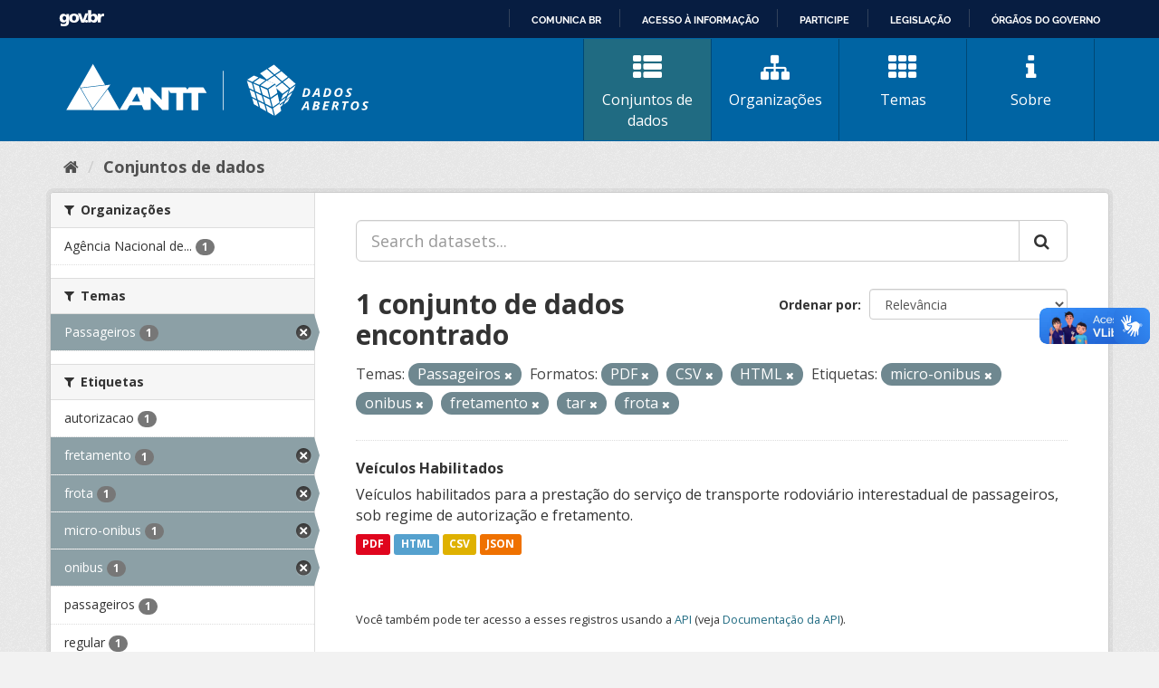

--- FILE ---
content_type: text/html; charset=utf-8
request_url: https://dados.antt.gov.br/fanstatic/vendor/:version:2019-07-31T12:35:57.51/:bundle:bootstrap/js/bootstrap.min.js;jed.min.js;moment-with-locales.js;select2/select2.min.js
body_size: 246
content:
<html><head><title>Request Rejected</title></head><body>The requested URL was rejected. Please consult with your administrator.<br><br>Your support ID is: 4431997514882365459<br><br><a href='javascript:history.back();'>[Go Back]</a></body></html>

--- FILE ---
content_type: text/html; charset=utf-8
request_url: https://dados.antt.gov.br/fanstatic/base/:version:2019-07-31T12:35:57.50/:bundle:plugins/jquery.inherit.min.js;plugins/jquery.proxy-all.min.js;plugins/jquery.url-helpers.min.js;plugins/jquery.date-helpers.min.js;plugins/jquery.slug.min.js;plugins/jquery.slug-preview.min.js;plugins/jquery.truncator.min.js;plugins/jquery.masonry.min.js;plugins/jquery.form-warning.min.js;plugins/jquery.images-loaded.min.js;sandbox.min.js;module.min.js;pubsub.min.js;client.min.js;notify.min.js;i18n.min.js;main.min.js;modules/select-switch.min.js;modules/slug-preview.min.js;modules/basic-form.min.js;modules/confirm-action.min.js;modules/api-info.min.js;modules/autocomplete.min.js;modules/custom-fields.min.js;modules/data-viewer.min.js;modules/table-selectable-rows.min.js;modules/resource-form.min.js;modules/resource-upload-field.min.js;modules/resource-reorder.min.js;modules/resource-view-reorder.min.js;modules/follow.min.js;modules/activity-stream.min.js;modules/dashboard.min.js;modules/resource-view-embed.min.js;view-filters.min.js;modules/resource-view-filters-form.min.js;modules/resource-view-filters.min.js;modules/table-toggle-more.min.js;modules/dataset-visibility.min.js;modules/media-grid.min.js;modules/image-upload.min.js;modules/followers-counter.min.js
body_size: 246
content:
<html><head><title>Request Rejected</title></head><body>The requested URL was rejected. Please consult with your administrator.<br><br>Your support ID is: 4431997514882365467<br><br><a href='javascript:history.back();'>[Go Back]</a></body></html>

--- FILE ---
content_type: text/css
request_url: https://dados.antt.gov.br/fanstatic/antt_theme/:version:2019-08-16T00:24:37.83/components/typography.css
body_size: 755
content:
html {font-size: 16px;}

body {
    background-color: #f2f2f2;
    font-family: 'Open Sans', sans-serif;
    font-size: 1rem;
    font-weight: 400;
    line-height: 1.45;
    color: #333;
}
  
p {font-size: 1rem;}

h1, h2, h3, h4, h5 {
    margin: 0;
    font-weight: 400;
    line-height: 1.15;
}

h1 {
    margin-top: 0;
    font-size: 3rem;
}

h2 {
    font-size: 1.875rem;
    font-weight: 700;
}

h3 {
    font-size: 1.5rem;
    font-weight: 700;
}

h4 {font-size: 1.25rem;}

h5 {
    font-size: 1rem;
    text-transform: uppercase;
    font-weight: 700;
}

small, .text_small {font-size: 0.8rem;}

a:hover, a:focus {
    text-decoration: none;
}

[role=main] {
    min-height: calc(100vh - 428px);
}

--- FILE ---
content_type: text/css
request_url: https://dados.antt.gov.br/fanstatic/antt_theme/:version:2019-08-16T00:24:37.83/components/search.css
body_size: 2365
content:
/* SEARCH FORM */
.search-container {
    max-width: 700px;
    margin: 5.5rem auto;
}

.search-container h2 {
    color: white;
    text-align: center;
    margin-bottom: 1rem;
}

.search-container .search-form {
    padding-top: 0;
    padding-bottom: 0;
    margin-bottom: 0px;
    border-bottom: none;
}

.search-container .search-input {
    margin-bottom: 1rem;
}

.search-container .search-input input {
    height: 43px;
    border-radius: 30px;
    border: none;
}

.search-container .search-input::placeholder {
    color: #80B1D1;
}

.search-container .search-input button:hover i {
    color: #0064A3;
}

.search-container .search-input.search-giant button i {
    color: #0064A3;
}

.search-container .tags {
    color: white;
    overflow: hidden;
}

.tags span {
    font-weight: 600;
    padding-right: 12px;
}

.tag {
    color: #0064a2;
    border: none;
    background: #ffffff;
    margin-right: 8px;
    padding: 4px 12px;
    font-weight: bold;
}

a.tag:hover {
    color: #0064a2;
    border: none;
    background: #ffffff;
    box-shadow: none;
}

a.tag:active {
    color: #0064a2;
    border: none;
    background: #ffffff;
    box-shadow: none;
    text-decoration: none;
}

a.tag:visited {
    color: #0064a2;
    border: none;
    background: #ffffff;
    box-shadow: none;
    text-decoration: none;
}

a.tag:focus-within{
    color: #0064a2;
    border: none;
    background: #ffffff;
    box-shadow: none;
    text-decoration: none;
}

/* IMAGENS E BACKGROUNDS */
.background-image {
    background-image: url('../images/background.jpg');
    background-repeat: no-repeat;
    background-size: cover;
    background-position: center;
}

.image-filter {
    background: linear-gradient(90deg, #0064A3 0%, rgba(0, 100, 163, 0.3) 100%);
    height: 100%;
}

.pinha {
    background-image: linear-gradient(0deg, 
        rgba(0, 100, 163, 0.65), 
        rgba(0, 100, 163, 0.25)), 
        url('../images/pinha.svg');
    height: 100%;
    background-repeat: repeat-x;
    background-position: bottom;
    /* background-image: url('../images/pinha.svg'); */
    /* mix-blend-mode: overlay; */
}

/* Tablet */
@media (min-width: 768px) and (max-width: 992px) {
    .search-container {
        max-width: 100%;
    }
}

--- FILE ---
content_type: text/css
request_url: https://dados.antt.gov.br/fanstatic/antt_theme/:version:2019-08-16T00:24:37.83/components/footer.css
body_size: 1270
content:
footer {
    background: #0064A3;
    color: white;
    padding: 2.75rem 0;
    margin-top: 5rem;
}

footer .row {
    display: -webkit-flex; /* Safari */
    -webkit-align-items: flex-start; /* Safari 7.0+ */
    display: flex;
    align-items: flex-start;
}

footer h4 {
    margin-bottom: 0.75rem;
}

footer p {
    margin: 0;
    font-weight: 300;
}

footer .address p {
    max-width: 270px;
}

.logo-container {
    align-self: flex-end;
    padding-bottom: 12px;
}

footer a, 
footer a:hover, 
footer a:visited {
    color:white;
    display: block;
}

footer .debug {
    margin: 0;
    text-align: center;
    margin-top: 44px;
}

/* RESPONSIVO */

/* Tablet */
@media (max-width: 992px) {
    footer .row {
        display: block;
    }

    footer .address,
    footer .contacts {
        text-align: center;
    }

    footer .address p {
        margin: 0 auto;
    }

    footer .logo-footer {
        text-align: center;
    }
    
    footer .logo-footer img {
        width: 300px;
        margin-top: 44px;
    }
}

/* Mobile */
@media (max-width:767px) {
    footer .contacts {
        margin-top: 44px;
    }
    footer .logo-footer {
        margin-top: 44px;
    }
}


--- FILE ---
content_type: image/svg+xml
request_url: https://dados.antt.gov.br/logo_ckan_antt.svg
body_size: 9704
content:
<?xml version="1.0" encoding="utf-8"?>
<!-- Generator: Adobe Illustrator 23.0.0, SVG Export Plug-In . SVG Version: 6.00 Build 0)  -->
<svg version="1.1" id="Camada_1" xmlns="http://www.w3.org/2000/svg" xmlns:xlink="http://www.w3.org/1999/xlink" x="0px" y="0px"
	 viewBox="0 0 423 76" style="enable-background:new 0 0 423 76;" xml:space="preserve">
<style type="text/css">
	.st0{fill:none;stroke:#FFFFFF;}
	.st1{fill:#FFFFFF;}
</style>
<image style="overflow:visible;" width="1167" height="286" xlink:href="263299B.jpg"  transform="matrix(0.5 0 0 0.5 -62.5 -392.2964)">
</image>
<path class="st0" d="M219.8,66.7v-55"/>
<g>
	<path class="st1" d="M341.5,40.6c0,1.5-0.3,2.9-0.9,4c-0.6,1.1-1.4,2-2.5,2.6c-1.1,0.6-2.4,0.9-3.9,0.9h-4l2.8-12h3.5
		c1.6,0,2.8,0.4,3.7,1.2C341,38,341.5,39.1,341.5,40.6z M334.3,45.9c0.9,0,1.6-0.2,2.3-0.6c0.7-0.4,1.2-1,1.5-1.8
		c0.4-0.8,0.6-1.7,0.6-2.8c0-0.8-0.2-1.5-0.7-1.9c-0.4-0.4-1-0.7-1.9-0.7h-1l-1.8,7.8H334.3z"/>
	<path class="st1" d="M352.3,45.2h-4.2l-1.5,2.8h-2.9l6.8-12h3.3l1.3,12h-2.7L352.3,45.2z M352.1,43.1l-0.2-2.9
		c-0.1-0.7-0.1-1.4-0.1-2.1v-0.3c-0.3,0.7-0.6,1.3-1,2.1l-1.7,3.2H352.1z"/>
	<path class="st1" d="M370.8,40.6c0,1.5-0.3,2.9-0.9,4c-0.6,1.1-1.4,2-2.5,2.6c-1.1,0.6-2.4,0.9-3.9,0.9h-4l2.8-12h3.5
		c1.6,0,2.8,0.4,3.7,1.2C370.4,38,370.8,39.1,370.8,40.6z M363.6,45.9c0.9,0,1.6-0.2,2.3-0.6c0.7-0.4,1.2-1,1.5-1.8
		c0.4-0.8,0.6-1.7,0.6-2.8c0-0.8-0.2-1.5-0.7-1.9c-0.4-0.4-1-0.7-1.9-0.7h-1l-1.8,7.8H363.6z"/>
	<path class="st1" d="M386.9,40.4c0,1.5-0.3,2.9-0.9,4.1c-0.6,1.2-1.4,2.1-2.4,2.8c-1,0.6-2.2,0.9-3.5,0.9c-1.5,0-2.7-0.4-3.6-1.2
		c-0.9-0.8-1.3-1.9-1.3-3.4c0-1.4,0.3-2.8,0.9-4c0.6-1.2,1.4-2.1,2.4-2.8s2.2-1,3.6-1c1.5,0,2.7,0.4,3.5,1.2
		C386.5,37.9,386.9,39,386.9,40.4z M381.9,38c-0.7,0-1.4,0.3-2,0.8c-0.6,0.5-1.1,1.2-1.4,2.1c-0.3,0.9-0.5,1.8-0.5,2.8
		c0,0.8,0.2,1.4,0.6,1.8c0.4,0.4,1,0.6,1.7,0.6s1.4-0.2,2-0.7c0.6-0.5,1.1-1.1,1.4-2c0.3-0.9,0.5-1.8,0.5-2.9c0-0.8-0.2-1.4-0.6-1.8
		C383.2,38.2,382.6,38,381.9,38z"/>
	<path class="st1" d="M398.7,44.5c0,1.1-0.4,2-1.3,2.7c-0.9,0.7-2.1,1-3.6,1c-1.3,0-2.4-0.2-3.2-0.7v-2.2c1.1,0.6,2.2,0.9,3.2,0.9
		c0.7,0,1.2-0.1,1.6-0.3c0.4-0.2,0.6-0.6,0.6-1c0-0.2,0-0.4-0.1-0.6c-0.1-0.2-0.2-0.3-0.3-0.5c-0.1-0.2-0.5-0.4-1.1-0.8
		c-0.8-0.5-1.4-1.1-1.7-1.6c-0.3-0.5-0.5-1.1-0.5-1.7c0-0.7,0.2-1.3,0.6-1.9c0.4-0.6,0.9-1,1.6-1.3c0.7-0.3,1.5-0.5,2.4-0.5
		c1.3,0,2.5,0.3,3.5,0.8l-1,1.9c-0.9-0.4-1.8-0.6-2.6-0.6c-0.5,0-0.9,0.1-1.2,0.4c-0.3,0.2-0.5,0.6-0.5,1c0,0.3,0.1,0.6,0.3,0.9
		c0.2,0.2,0.6,0.6,1.3,1c0.7,0.4,1.3,0.9,1.6,1.4C398.5,43.2,398.7,43.8,398.7,44.5z"/>
	<path class="st1" d="M337.2,63.7h-4.2l-1.5,2.8h-2.9l6.8-12h3.3l1.3,12h-2.7L337.2,63.7z M337,61.6l-0.2-2.9
		c-0.1-0.7-0.1-1.4-0.1-2.1v-0.3c-0.3,0.7-0.6,1.3-1,2.1l-1.7,3.2H337z"/>
	<path class="st1" d="M350.9,54.6c1.4,0,2.4,0.2,3.1,0.7c0.7,0.4,1,1.1,1,2c0,0.8-0.2,1.5-0.7,2c-0.5,0.5-1.2,0.9-2.1,1.1v0
		c0.6,0.1,1.1,0.4,1.4,0.8c0.4,0.4,0.5,0.9,0.5,1.5c0,1.2-0.5,2.2-1.4,2.9c-0.9,0.7-2.2,1-3.8,1h-4.7l2.8-12H350.9z M348.7,59.3h1.3
		c0.7,0,1.3-0.1,1.6-0.4c0.4-0.3,0.5-0.6,0.5-1.1c0-0.7-0.5-1.1-1.5-1.1h-1.4L348.7,59.3z M347.5,64.5h1.6c0.7,0,1.2-0.2,1.6-0.5
		c0.4-0.3,0.6-0.8,0.6-1.3c0-0.9-0.5-1.3-1.6-1.3h-1.5L347.5,64.5z"/>
	<path class="st1" d="M365.7,66.6h-7.3l2.8-12h7.3l-0.5,2.1h-4.6l-0.6,2.6h4.3l-0.5,2.1h-4.3l-0.7,3.1h4.6L365.7,66.6z"/>
	<path class="st1" d="M375.4,59.9h0.7c0.8,0,1.4-0.2,1.8-0.5c0.4-0.3,0.7-0.8,0.7-1.4c0-0.4-0.1-0.8-0.4-1c-0.3-0.2-0.7-0.3-1.3-0.3
		h-0.7L375.4,59.9z M374.9,62l-1.1,4.6h-2.7l2.8-12h3.2c1.4,0,2.5,0.3,3.2,0.8c0.7,0.6,1.1,1.4,1.1,2.4c0,0.9-0.2,1.6-0.7,2.2
		c-0.5,0.6-1.2,1.1-2.1,1.4l2.3,5.1h-3l-1.8-4.6H374.9z"/>
	<path class="st1" d="M389.6,66.6h-2.7l2.3-9.9H386l0.5-2.1h9l-0.5,2.1h-3.2L389.6,66.6z"/>
	<path class="st1" d="M409.8,58.9c0,1.5-0.3,2.9-0.9,4.1c-0.6,1.2-1.4,2.1-2.4,2.8c-1,0.6-2.2,0.9-3.5,0.9c-1.5,0-2.7-0.4-3.6-1.2
		c-0.9-0.8-1.3-1.9-1.3-3.4c0-1.4,0.3-2.8,0.9-4c0.6-1.2,1.4-2.1,2.4-2.8c1-0.6,2.2-1,3.6-1c1.5,0,2.7,0.4,3.5,1.2
		C409.4,56.4,409.8,57.5,409.8,58.9z M404.8,56.5c-0.7,0-1.4,0.3-2,0.8c-0.6,0.5-1.1,1.2-1.4,2.1c-0.3,0.9-0.5,1.8-0.5,2.8
		c0,0.8,0.2,1.4,0.6,1.8c0.4,0.4,1,0.6,1.7,0.6c0.7,0,1.4-0.2,2-0.7c0.6-0.5,1.1-1.1,1.4-2C406.8,61,407,60,407,59
		c0-0.8-0.2-1.4-0.6-1.8C406,56.7,405.5,56.5,404.8,56.5z"/>
	<path class="st1" d="M421.5,63c0,1.1-0.4,2-1.3,2.7c-0.9,0.7-2.1,1-3.6,1c-1.3,0-2.4-0.2-3.2-0.7v-2.2c1.1,0.6,2.2,0.9,3.2,0.9
		c0.7,0,1.2-0.1,1.6-0.3c0.4-0.2,0.6-0.6,0.6-1c0-0.2,0-0.4-0.1-0.6c-0.1-0.2-0.2-0.3-0.3-0.5c-0.1-0.2-0.5-0.4-1.1-0.8
		c-0.8-0.5-1.4-1.1-1.7-1.6c-0.3-0.5-0.5-1.1-0.5-1.7c0-0.7,0.2-1.3,0.6-1.9c0.4-0.6,0.9-1,1.6-1.3c0.7-0.3,1.5-0.5,2.4-0.5
		c1.3,0,2.5,0.3,3.5,0.8l-1,1.9c-0.9-0.4-1.8-0.6-2.6-0.6c-0.5,0-0.9,0.1-1.2,0.4c-0.3,0.2-0.5,0.6-0.5,1c0,0.3,0.1,0.6,0.3,0.9
		c0.2,0.2,0.6,0.6,1.3,1c0.7,0.4,1.3,0.9,1.6,1.4C421.4,61.7,421.5,62.3,421.5,63z"/>
	<path class="st1" d="M320.9,32.2l-1.1,0.8l0.1-0.1l-6.7,4.9l-2.7,6.7l1.1-0.8l-0.1,0.1l6.2-4.7L320.9,32.2z"/>
	<path class="st1" d="M321.2,30l-9.8-8.7l-7.9,6l9.7,8.7L321.2,30z"/>
	<path class="st1" d="M315.7,43.3L315.7,43.3l0.1-0.3V43l0.4-1l-6,4.6v0.1l-0.1,0.1l-0.4,0.9l0,0l-0.1,0.3h0l-1.7,3.9l1.4-1.1
		c0.1-0.1,0.2-0.2,0.4-0.3c1.1-0.9,2.2-1.8,3.4-2.7h0l0.6-0.6L315.7,43.3z"/>
	<path class="st1" d="M315.7,43.3L315.7,43.3L315.7,43.3L315.7,43.3z"/>
	<path class="st1" d="M308.5,46.2l2.8-6.8l-8,6l-2.6,6.7L308.5,46.2z"/>
	<path class="st1" d="M307.5,53.3L307.5,53.3l-0.7,0.6l-0.4,0.9l-0.1,0l-0.1,0.3l-1.7,3.9l1.4-1c0.1-0.1,0.2-0.2,0.4-0.3
		c1.1-0.9,2.2-1.8,3.3-2.7h0.1l0.6-0.6l1.9-4.1v0l0.1-0.4l-0.1,0l0.5-1L307.5,53.3z"/>
	<path class="st1" d="M291.6,16.7l8.3-5.5l-9.1-8.1l-8.5,5.3L291.6,16.7z"/>
	<path class="st1" d="M301.2,12.3l-8.4,5.5l9.4,8.4l8-6L301.2,12.3z"/>
	<path class="st1" d="M290.2,17.7l-9.4-8.3l-9.5,5.9l9.4,8.6L290.2,17.7z"/>
	<path class="st1" d="M280,68.3l-2.7-9.5l-8.4-4.3l2.5,8.9L280,68.3z"/>
	<path class="st1" d="M266.2,51.3l-2.8-9.9l-6.7-3.2l2.8,9.6L266.2,51.3z"/>
	<path class="st1" d="M273.7,46.5l-8.3-4.2l2.8,10l8.4,4.2L273.7,46.5z"/>
	<path class="st1" d="M266.8,53.4l-6.5-3.3l2.4,8.3l6.5,3.7L266.8,53.4z"/>
	<path class="st1" d="M262.2,27.9l8.1,3.5l0.3-0.3l8.3-6.3l-7.9-3.1L262.2,27.9z"/>
	<path class="st1" d="M305.3,53.7l1.9-4.6l-7.7,5.8l-0.9,2.4l0,0.3l0.1-0.1l0.2,1L305.3,53.7z"/>
	<path class="st1" d="M302.1,60.5l0.5-1v-0.1l1.3-2.9l-4.7,3.6l-0.3-1.5l-0.2-1l-0.1,0.1l-9.1,6.3l2.7,10.6l8.7-6.9l-1.2-5.4
		L302.1,60.5z"/>
	<path class="st1" d="M252.9,25.7l3,10.1l6.8,3.4L259.9,29c-0.6-0.3-1.1-0.6-1.7-0.9C256.4,27.3,254.7,26.4,252.9,25.7z"/>
	<path class="st1" d="M269.8,33.1l-8.1-3.6v0l3,10.6l8.1,3.9L269.8,33.1z"/>
	<path class="st1" d="M260.4,27.1l8.8-6.2l-6.5-2.6l-9.3,5.8L260.4,27.1z"/>
	<path class="st1" d="M282,25l1.6,1.5l8.1,3.2l-0.1,0l1.2,0.5l0.2,0.7v0l0.4,2l7.6-5.6l-9.6-8.5L282,25z"/>
	<path class="st1" d="M283.7,26.5l-3-1.2L272,32l10,4.3l9.7-6.6l0.1,0L283.7,26.5z"/>
	<path class="st1" d="M293.5,33.4l-0.1-0.6l-0.4-2v0l-9.9,6.8l2.8,11.7l9.6-6.6l-1.4-6.7l8.5,7.8l9.2-6.9l-9.7-8.6l-8.4,6.3
		L293.5,33.4z"/>
	<path class="st1" d="M281.5,38.3l-9.9-4.5l3.3,11.1l9.4,4.4L281.5,38.3z"/>
	<path class="st1" d="M298.4,55.9l-2.5-11.3l-9.6,6.6l2.8,11.2L298.4,55.9z"/>
	<path class="st1" d="M284.7,51.7l-9.2-4.7l3.1,10.6l8.7,4.4L284.7,51.7z"/>
	<path class="st1" d="M288,64.7l-8.7-4.9l2.7,9.6l8.4,4.9L288,64.7z"/>
</g>
<g>
	<path class="st1" d="M0,66.5c0.4,0,0.4-0.3,0.6-0.6c1.8-3.1,3.6-6.1,5.3-9.2c4.2-7.2,8.4-14.5,12.7-21.7c0.1-0.1,0.2-0.3,0.2-0.4
		c0,0,0.1,0,0.1,0c0,0,0.1,0,0.1,0c6.1,10.5,12.2,21,18.2,31.5c0.1,0.1,0.1,0.2,0.2,0.4c-0.4,0-0.7,0-1,0c-8.4,0-16.9,0-25.3,0
		c-3.4,0-6.7,0-10.1,0c-0.4,0-0.7,0-1.1-0.1L0,66.5z"/>
	<path class="st1" d="M133.6,34.9h1c10.7,0,21.4,0,32.2,0c0.7,0,1.1,0.2,1.4,0.8c0.4,0.8,0.9,1.5,1.4,2.4c0.2-0.4,0.4-0.7,0.6-1
		c0.3-0.5,0.6-1,0.9-1.5c0.2-0.5,0.6-0.7,1.1-0.7c3.3,0,6.6,0,9.9,0c3.1,0,6.2,0,9.3,0c0.6,0,0.9,0.2,1.2,0.7c1.1,2,2.3,4,3.5,6.1
		c0.1,0.3,0.3,0.5,0.4,0.9c-0.8,0.1-1.6,0.1-2.3,0.1c-0.8,0-1.5,0-2.3,0H185c0,1.4,0,2.7,0,4.1c0,1.3,0,2.6,0,3.9v15.9
		c-0.6,0.2-8.6,0.2-9.6,0c0-3.9,0-7.9,0-11.9v-12c-3.9,0-7.7,0-11.6,0v23.9c-0.7,0.2-8.3,0.2-9.6,0.1c0-1,0-2,0-2.9c0-1,0-2,0-3
		V42.7c-0.3,0-0.6-0.1-0.9-0.1c-2.2,0-4.5,0-6.7,0c-0.6,0-0.9-0.2-1.2-0.7c-0.6-1.2-1.3-2.3-2-3.4c0,0-0.1,0-0.1,0c0,0,0,0,0,0
		c0,0.1,0,0.2,0,0.3c0,9.2,0,18.4,0,27.5c0,0,0,0-0.1,0.1c-0.2,0-0.4,0.1-0.5,0.1c-2.5,0-4.9,0-7.4,0c-0.4,0-0.7-0.1-0.9-0.4
		c-4.9-5.3-9.9-10.6-14.8-16c-0.3-0.4-0.7-0.7-1.1-1.1c-0.1,1-0.1,1.9-0.1,2.9c0,1,0,1.9,0,2.8v11.5c-0.6,0.2-8.5,0.3-9.8,0.1
		l-2.6-6.3H105c-5.1,0-10.3,0-15.4,0c-0.6,0-1,0.2-1.2,0.8c-0.9,1.7-1.9,3.5-2.9,5.2c-0.2,0.3-0.4,0.5-0.8,0.5c-3.2,0-6.3,0-9.5,0
		c-0.1,0-0.2,0-0.4-0.1c0.1-0.2,0.2-0.4,0.3-0.6c6-10.2,12-20.3,18.1-30.5c0.3-0.5,0.6-0.6,1.1-0.6c3.1,0,6.1,0,9.2,0
		c0.5,0,0.8,0.2,1,0.7c1.2,2.8,2.5,5.6,3.7,8.4c0.1,0.2,0.2,0.4,0.3,0.7l0.2,0v-9.7h0.9c2.3,0,4.5,0,6.8,0c0.6,0,0.9,0.2,1.3,0.6
		c4.9,5.3,9.9,10.6,14.9,15.9c0.3,0.3,0.6,0.6,1,1c0-0.5,0-0.7,0-1c0-5.2,0-10.4,0-15.5L133.6,34.9z M99,43.2
		c-0.2,0.2-0.3,0.3-0.3,0.4c-2.2,3.6-4.3,7.3-6.4,10.9c0,0,0,0,0,0.1c0,0,0,0,0,0.1h11.3C102.1,50.9,100.6,47.1,99,43.2L99,43.2z"/>
	<path class="st1" d="M20.8,36l40.9-4.9l0.1,0.2l-24.6,33C36.7,63.9,21.1,36.9,20.8,36z"/>
	<path class="st1" d="M37.5,2c5.6,9.8,11.2,19.4,16.8,29.2c-1.1,0.1-2.1,0.3-3,0.4c-2.8,0.3-5.7,0.7-8.5,1c-2.7,0.3-5.5,0.7-8.2,1
		c-2.7,0.3-5.5,0.7-8.2,1c-1.8,0.2-3.7,0.4-5.5,0.7c-0.4,0.1-0.9,0-1.2-0.3c-0.5-0.5-0.5-0.7-0.2-1.3c5.9-10.3,11.8-20.7,17.7-31
		C37.2,2.4,37.3,2.3,37.5,2z"/>
	<path class="st1" d="M74.9,66.7h-0.9c-11.7,0-23.4,0-35.2,0c-0.5,0-0.9,0-1.2-0.6c-0.2-0.5-0.2-0.9,0.1-1.3
		c0.6-0.8,1.1-1.5,1.7-2.3c6-8.1,12.1-16.2,18.1-24.3c0.2-0.2,0.3-0.4,0.6-0.7L74.9,66.7z"/>
</g>
</svg>
